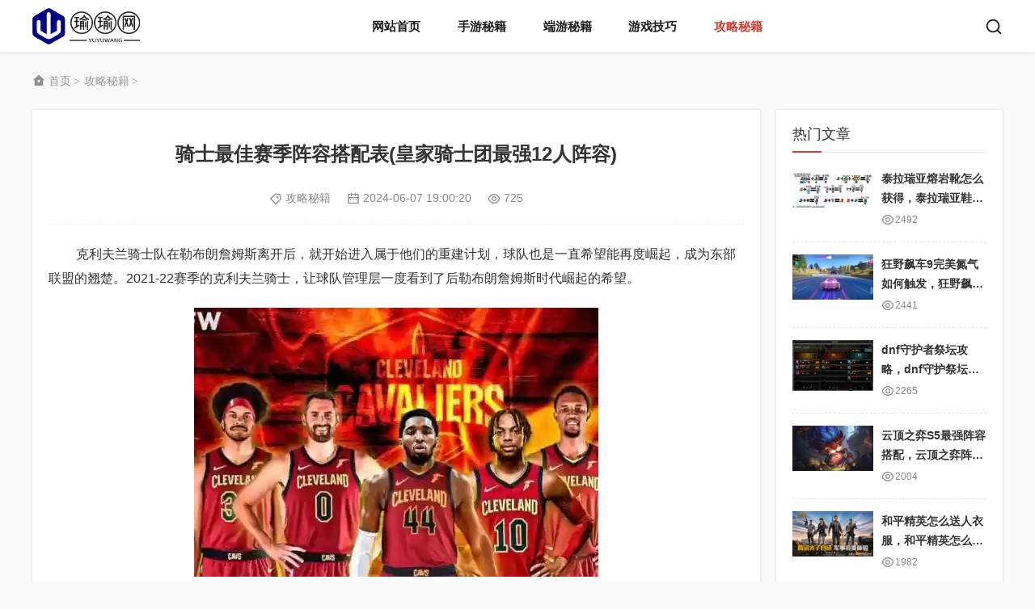

--- FILE ---
content_type: text/html; charset=UTF-8
request_url: https://www.dyv5.com/n/571.html
body_size: 5904
content:
<!DOCTYPE html>
<html lang="zh-CN">
<head>
<meta http-equiv="Content-Type" content="text/html; charset=utf-8" />
<meta http-equiv="Cache-Control" content="no-transform"/>
<meta http-equiv="Cache-Control" content="no-siteapp"/>
<meta name="applicable-device" content="pc,mobile"/>
<meta name="renderer" content="webkit"/>
<meta http-equiv="X-UA-Compatible" content="IE=edge,chrome=1"/>
<meta name="viewport" content="width=device-width,minimum-scale=1,initial-scale=1,user-scalable=no">
<title>骑士最佳赛季阵容搭配表(皇家骑士团最强12人阵容) - 瑜瑜网</title>
<meta name="keywords" content=""/>
<meta name="description" content="克利夫兰骑士队在勒布朗詹姆斯离开后，就开始进入属于他们的重建计划，球队也是一直希望能再度崛起，成为东部联盟的翘楚。2021-22赛季的克利夫兰骑士，让球队管理层一度看到了后勒布朗詹姆斯时代崛起的希望。2022年休赛季，克..."/>
<link rel="icon" href="https://www.dyv5.com/wp-content/uploads/2023/12/ico.png" type="image/x-icon"/>
<!--[if lt IE 9]>
<script type="text/javascript" src="https://www.dyv5.com/wp-content/themes/wp-mzafifteen/static/js/html5shiv.v3.72.min.js"></script>
<![endif]-->
<meta name='robots' content='max-image-preview:large' />
<link rel='stylesheet' id='style-css' href='https://www.dyv5.com/wp-content/themes/wp-mzafifteen/style.css' type='text/css' media='' />
<script type='text/javascript' src='https://www.dyv5.com/wp-includes/js/jquery/jquery.min.js' id='jquery-core-js'></script>
<script type='text/javascript' src='https://www.dyv5.com/wp-includes/js/jquery/jquery-migrate.min.js' id='jquery-migrate-js'></script>
<link rel="canonical" href="https://www.dyv5.com/n/571.html" />
</head>
<body class="post-template-default single single-post postid-571 single-format-standard">
<header id="header">
	<div class="inner">
				<div id="logo">
			<a title="瑜瑜网" href="https://www.dyv5.com" style="background-image:url(https://www.dyv5.com/wp-content/uploads/2023/12/logo.png);">瑜瑜网</a>
		</div>
				<div id="topBtn">
            <span id="schBtn">
                <i></i>
            </span>
            <span id="navBtn">
                <i></i>
            </span>
        </div>
		<nav id="nav">
		<div class="menu"><ul><li id="menu-item-13" class="menu-item menu-item-type-custom menu-item-object-custom menu-item-home menu-item-13"><a href="https://www.dyv5.com/">网站首页</a></li>
<li id="menu-item-9" class="menu-item menu-item-type-taxonomy menu-item-object-category menu-item-9"><a href="https://www.dyv5.com/shouyou">手游秘籍</a></li>
<li id="menu-item-12" class="menu-item menu-item-type-taxonomy menu-item-object-category menu-item-12"><a href="https://www.dyv5.com/duanyou">端游秘籍</a></li>
<li id="menu-item-11" class="menu-item menu-item-type-taxonomy menu-item-object-category menu-item-11"><a href="https://www.dyv5.com/jiqiao">游戏技巧</a></li>
<li id="menu-item-10" class="menu-item menu-item-type-taxonomy menu-item-object-category current-post-ancestor current-menu-parent current-post-parent menu-item-10"><a href="https://www.dyv5.com/miji">攻略秘籍</a></li>
</ul></div>		</nav>
		<div id="search">
			<form method="get" id="topsearch" action="https://www.dyv5.com/">
				<input type="submit" name="submit" class="submit" value=""/>
				<div class="input">
					<input type="text" name="s" class="text" value="" placeholder="搜索..."/>
				</div>
			</form>
		</div>
		<div class="clear"></div>
	</div>
</header>
<div id="blank"></div>
<div id="breadcrumb"><div class="inner"><a href="https://www.dyv5.com" title="瑜瑜网" class="home">首页</a><i>&gt;</i><a href="https://www.dyv5.com/miji">攻略秘籍</a><i>&gt;</i></div></div><div id="wrapper" class="inner">
	<div class="table">
		<main class="td" id="main">
			<article id="article">
												<div class="box">
					<h1 id="postTitle">骑士最佳赛季阵容搭配表(皇家骑士团最强12人阵容)</h1>
					<div id="postmeta">
						<span class="tag"><a href="https://www.dyv5.com/miji" rel="tag">攻略秘籍</a></span>
						<span class="date"><time pubdate="2024-06-07 19:00:20">2024-06-07 19:00:20</time></span>
						<span class="views">725</span>
					</div>
										<div class="entry">			
						<p>克利夫兰骑士队在勒布朗詹姆斯离开后，就开始进入属于他们的重建计划，球队也是一直希望能再度崛起，成为东部联盟的翘楚。2021-22赛季的克利夫兰骑士，让球队管理层一度看到了后勒布朗詹姆斯时代崛起的希望。</p>
<p><img decoding="async" src="https://www.dyv5.com/wp-content/uploads/2024/06/1sXYw0.webp" title="骑士最佳赛季阵容搭配表(皇家骑士团最强12人阵容)插图" alt="骑士最佳赛季阵容搭配表(皇家骑士团最强12人阵容)插图" /></p>
<p>2022年休赛季，克利夫兰骑士也是下重本，希望在2022-23赛季打出一些精彩的表现证明自己，不想再浑浑噩噩地去竞争了。特别是球队已经拥有全明星控球后卫球员加兰，中锋贾勒特艾伦等几名出色的年轻球员。于是他们决定用大量的筹码换取犹他爵士的全明星球员多诺万米切尔，他们企图尝试加强球队的进攻火力。</p>
<p>因此，美媒《Fadeaway World》也是列出了克利夫兰骑士交易得到多诺万米切尔后，骑士队的最强十人名单，克利夫兰骑士依靠这套阵容在2022-23赛季能走多远。</p>
<p><img decoding="async" src="https://www.dyv5.com/wp-content/uploads/2024/06/0PyAR.webp" title="骑士最佳赛季阵容搭配表(皇家骑士团最强12人阵容)插图1" alt="骑士最佳赛季阵容搭配表(皇家骑士团最强12人阵容)插图1" /></p>
<p>控球后卫:加兰、卢比奥、劳尔内托</p>
<p>得分后卫:多诺万米切尔、卡里斯勒维尔、RJ内姆布哈德、特拉弗维斯</p>
<p>小前锋:奥科罗、奥斯曼、迪安韦德、迪伦温德勒</p>
<p>大前锋:埃文莫布里、凯文乐福、史蒂文斯、以赛亚莫布里</p>
<p>中锋:罗宾洛佩斯、贾勒特艾伦</p>
<p><img decoding="async" src="https://www.dyv5.com/wp-content/uploads/2024/06/GcQPADm.webp" title="骑士最佳赛季阵容搭配表(皇家骑士团最强12人阵容)插图2" alt="骑士最佳赛季阵容搭配表(皇家骑士团最强12人阵容)插图2" /></p>
<p><strong>2022-23赛季克利夫兰骑士最强首发五人阵容：加兰、多诺万米切尔、奥科罗、埃文莫布里、贾勒特阿伦</strong></p>
<p>加兰担任控球后卫，多诺万米切尔担任得分后卫，奥科罗担任小前锋，埃文莫布里担任大前锋，贾勒特阿伦担任中锋。</p>
<p>交易得到多诺万米切尔以后，克利夫兰骑士的首发五人组中，有三名球员是2021-22赛季的全明星球员。控球后卫加兰的球商非常出色，在球权分配上也是非常合理，作为控球后卫他知道如何调动队友的积极性。多诺万米切尔下赛季的进攻，或许能让骑士在面对篮网或者76人这些球队时，有一名出色的球星能在关键时刻站出来对飙。</p>
<p>21岁的奥科罗虽然他的得分并不是很出色，但是作为球队的首发锋线，他展示了自己出色的防守能力，球队需要他在防守端做出更多的贡献。埃文莫布里和贾勒特阿伦为首的内线，是克利夫兰骑士在2021-22赛季险些成功的关键。如果不是贾勒特阿伦受伤，骑士真的有机会进入季后赛。</p>
<p><img decoding="async" src="https://www.dyv5.com/wp-content/uploads/2024/06/37369.webp" title="骑士最佳赛季阵容搭配表(皇家骑士团最强12人阵容)插图3" alt="骑士最佳赛季阵容搭配表(皇家骑士团最强12人阵容)插图3" /></p>
<p><strong>2022-23赛季克利夫兰骑士最强替补五人阵容：卢比奥、勒韦尔、奥斯曼、乐福、罗宾洛佩兹</strong></p>
<p>卢比奥担任替补控球后卫，勒韦尔担任替补得分后卫，奥斯曼担任替补小前锋，乐福担任替补大前锋，罗宾洛佩兹担任替补中锋。</p>
<p>卢比奥，乐福和罗宾洛佩兹都是经验丰富的老将，他们知道如何帮助球队变得更好，他们懂得如何在球权等方面做出牺牲。勒韦尔虽然拥有首发得分手的实力，但是随着多诺万米切尔的到来，他只能担任球队的替补。奥斯曼虽然是骑士的替补，但是他依旧展示了自己出色的得分能力。</p>
					</div>
									</div>
												<div id="postnavi" class="box">
					最新版权声明：本文内容由互联网用户自发贡献，该文观点仅代表作者本人。本站仅提供信息存储空间服务，不拥有所有权，不承担相关法律责任。如有侵权请联系删除！站长邮箱：194375642@qq.com
				</div>
					
				<section id="related" class="box">
					<h3 class="boxTitle">相关文章</h3>
					<div class="warning">暂无相关推荐！</div>				</section>
						
					
			</article>
		</main>
		<aside class="td" id="sidebar">
<section class="box widget widget_mza_popular_posts"><h3 class="boxTitle">热门文章</h3><ul><li class="custom">
								<figure class="thumbnail">
									<a href="https://www.dyv5.com/n/35.html" title="泰拉瑞亚熔岩靴怎么获得，泰拉瑞亚鞋子合成表大全">
										<img src="https://www.dyv5.com/wp-content/uploads/2023/12/17027272738efa2e.jpg" alt="泰拉瑞亚熔岩靴怎么获得，泰拉瑞亚鞋子合成表大全"/>
									</a>
								</figure>
								<div class="info">
									<h2>
										<a href="https://www.dyv5.com/n/35.html" title="泰拉瑞亚熔岩靴怎么获得，泰拉瑞亚鞋子合成表大全">泰拉瑞亚熔岩靴怎么获得，泰拉瑞亚鞋子合成表大全</a>
									</h2>
									<div class="meta views">2492</div>
								</div>
							</li><li class="custom">
								<figure class="thumbnail">
									<a href="https://www.dyv5.com/n/50.html" title="狂野飙车9完美氮气如何触发，狂野飙车9萌新需要注意的技巧详解">
										<img src="https://www.dyv5.com/wp-content/uploads/2023/12/17027274267b28c3.jpg" alt="狂野飙车9完美氮气如何触发，狂野飙车9萌新需要注意的技巧详解"/>
									</a>
								</figure>
								<div class="info">
									<h2>
										<a href="https://www.dyv5.com/n/50.html" title="狂野飙车9完美氮气如何触发，狂野飙车9萌新需要注意的技巧详解">狂野飙车9完美氮气如何触发，狂野飙车9萌新需要注意的技巧详解</a>
									</h2>
									<div class="meta views">2441</div>
								</div>
							</li><li class="custom">
								<figure class="thumbnail">
									<a href="https://www.dyv5.com/n/98.html" title="dnf守护者祭坛攻略，dnf守护祭坛技巧分享">
										<img src="https://www.dyv5.com/wp-content/uploads/2023/12/17027279376a62a8.png" alt="dnf守护者祭坛攻略，dnf守护祭坛技巧分享"/>
									</a>
								</figure>
								<div class="info">
									<h2>
										<a href="https://www.dyv5.com/n/98.html" title="dnf守护者祭坛攻略，dnf守护祭坛技巧分享">dnf守护者祭坛攻略，dnf守护祭坛技巧分享</a>
									</h2>
									<div class="meta views">2265</div>
								</div>
							</li><li class="custom">
								<figure class="thumbnail">
									<a href="https://www.dyv5.com/n/127.html" title="云顶之弈S5最强阵容搭配，云顶之弈阵容排行最新">
										<img src="https://www.dyv5.com/wp-content/uploads/2023/12/17027281537cf405.png" alt="云顶之弈S5最强阵容搭配，云顶之弈阵容排行最新"/>
									</a>
								</figure>
								<div class="info">
									<h2>
										<a href="https://www.dyv5.com/n/127.html" title="云顶之弈S5最强阵容搭配，云顶之弈阵容排行最新">云顶之弈S5最强阵容搭配，云顶之弈阵容排行最新</a>
									</h2>
									<div class="meta views">2004</div>
								</div>
							</li><li class="custom">
								<figure class="thumbnail">
									<a href="https://www.dyv5.com/n/69.html" title="和平精英怎么送人衣服，和平精英怎么送人皮肤">
										<img src="https://www.dyv5.com/wp-content/uploads/2023/12/17027277448a5bd3.png" alt="和平精英怎么送人衣服，和平精英怎么送人皮肤"/>
									</a>
								</figure>
								<div class="info">
									<h2>
										<a href="https://www.dyv5.com/n/69.html" title="和平精英怎么送人衣服，和平精英怎么送人皮肤">和平精英怎么送人衣服，和平精英怎么送人皮肤</a>
									</h2>
									<div class="meta views">1982</div>
								</div>
							</li><li class="custom">
								<figure class="thumbnail">
									<a href="https://www.dyv5.com/n/63.html" title="梦幻西游九色鹿下最佳攻略，梦幻西游九色鹿下副本攻略">
										<img src="https://www.dyv5.com/wp-content/uploads/2023/12/17027277055d7305.png" alt="梦幻西游九色鹿下最佳攻略，梦幻西游九色鹿下副本攻略"/>
									</a>
								</figure>
								<div class="info">
									<h2>
										<a href="https://www.dyv5.com/n/63.html" title="梦幻西游九色鹿下最佳攻略，梦幻西游九色鹿下副本攻略">梦幻西游九色鹿下最佳攻略，梦幻西游九色鹿下副本攻略</a>
									</h2>
									<div class="meta views">1965</div>
								</div>
							</li><li class="custom">
								<figure class="thumbnail">
									<a href="https://www.dyv5.com/n/27.html" title="貂蝉铭文怎么搭配最强，王者貂蝉进阶版攻略">
										<img src="https://www.dyv5.com/wp-content/uploads/2023/12/170272722967af2e.jpg" alt="貂蝉铭文怎么搭配最强，王者貂蝉进阶版攻略"/>
									</a>
								</figure>
								<div class="info">
									<h2>
										<a href="https://www.dyv5.com/n/27.html" title="貂蝉铭文怎么搭配最强，王者貂蝉进阶版攻略">貂蝉铭文怎么搭配最强，王者貂蝉进阶版攻略</a>
									</h2>
									<div class="meta views">1942</div>
								</div>
							</li><li class="custom">
								<figure class="thumbnail">
									<a href="https://www.dyv5.com/n/53.html" title="梦幻西游水陆大会攻略，梦幻西游侠士副本水陆大会详解">
										<img src="https://www.dyv5.com/wp-content/uploads/2023/12/1702727479974a0e.png" alt="梦幻西游水陆大会攻略，梦幻西游侠士副本水陆大会详解"/>
									</a>
								</figure>
								<div class="info">
									<h2>
										<a href="https://www.dyv5.com/n/53.html" title="梦幻西游水陆大会攻略，梦幻西游侠士副本水陆大会详解">梦幻西游水陆大会攻略，梦幻西游侠士副本水陆大会详解</a>
									</h2>
									<div class="meta views">1933</div>
								</div>
							</li><li class="custom">
								<figure class="thumbnail">
									<a href="https://www.dyv5.com/n/150.html" title="双人排位上分最强阵容，王者荣耀双排上分阵容推荐">
										<img src="https://www.dyv5.com/wp-content/uploads/2023/12/170272823519b954.jpg" alt="双人排位上分最强阵容，王者荣耀双排上分阵容推荐"/>
									</a>
								</figure>
								<div class="info">
									<h2>
										<a href="https://www.dyv5.com/n/150.html" title="双人排位上分最强阵容，王者荣耀双排上分阵容推荐">双人排位上分最强阵容，王者荣耀双排上分阵容推荐</a>
									</h2>
									<div class="meta views">1846</div>
								</div>
							</li><li class="custom">
								<figure class="thumbnail">
									<a href="https://www.dyv5.com/n/21.html" title="原神摩拉怎么快速获得，原神获取摩拉的全部方法">
										<img src="https://www.dyv5.com/wp-content/uploads/2023/12/17027271921c6e52.png" alt="原神摩拉怎么快速获得，原神获取摩拉的全部方法"/>
									</a>
								</figure>
								<div class="info">
									<h2>
										<a href="https://www.dyv5.com/n/21.html" title="原神摩拉怎么快速获得，原神获取摩拉的全部方法">原神摩拉怎么快速获得，原神获取摩拉的全部方法</a>
									</h2>
									<div class="meta views">1755</div>
								</div>
							</li></ul></section><section class="box widget widget_mza_latest_posts"><h3 class="boxTitle">最新文章</h3><ul><li class="custom">
								<figure class="thumbnail">
									<a href="https://www.dyv5.com/n/52796.html" title="精灵复刻神秘护身技能，复刻精灵皮肤怎么穿戴">
										<img src="https://www.dyv5.com/wp-content/uploads/2025/12/k1sU9h5sl.webp" alt="精灵复刻神秘护身技能，复刻精灵皮肤怎么穿戴"/>
									</a>
								</figure>
								<div class="info">
									<h2>
										<a href="https://www.dyv5.com/n/52796.html" title="精灵复刻神秘护身技能，复刻精灵皮肤怎么穿戴">精灵复刻神秘护身技能，复刻精灵皮肤怎么穿戴</a>
									</h2>
									<div class="meta date">
										<time pubdate="2025-12-08 16:57:17">2025-12-08 16:57:17</time>
									</div>
								</div>
							</li><li class="custom">
								<figure class="thumbnail">
									<a href="https://www.dyv5.com/n/52793.html" title="开心消消乐攻略302关，开心消消乐3220关视频">
										<img src="https://www.dyv5.com/wp-content/uploads/2025/12/eU5quv7.webp" alt="开心消消乐攻略302关，开心消消乐3220关视频"/>
									</a>
								</figure>
								<div class="info">
									<h2>
										<a href="https://www.dyv5.com/n/52793.html" title="开心消消乐攻略302关，开心消消乐3220关视频">开心消消乐攻略302关，开心消消乐3220关视频</a>
									</h2>
									<div class="meta date">
										<time pubdate="2025-12-08 16:56:29">2025-12-08 16:56:29</time>
									</div>
								</div>
							</li><li class="custom">
								<figure class="thumbnail">
									<a href="https://www.dyv5.com/n/52790.html" title="fgo赝作英灵活动攻略，fgo 赝品 攻略">
										<img src="https://www.dyv5.com/wp-content/uploads/2025/12/dwFj5.webp" alt="fgo赝作英灵活动攻略，fgo 赝品 攻略"/>
									</a>
								</figure>
								<div class="info">
									<h2>
										<a href="https://www.dyv5.com/n/52790.html" title="fgo赝作英灵活动攻略，fgo 赝品 攻略">fgo赝作英灵活动攻略，fgo 赝品 攻略</a>
									</h2>
									<div class="meta date">
										<time pubdate="2025-12-08 16:55:31">2025-12-08 16:55:31</time>
									</div>
								</div>
							</li><li class="custom">
								<figure class="thumbnail">
									<a href="https://www.dyv5.com/n/52787.html" title="流放之路3.0野蛮人技能，流放之路野蛮人养成路线选哪个">
										<img src="https://www.dyv5.com/wp-content/uploads/2025/12/S755H.webp" alt="流放之路3.0野蛮人技能，流放之路野蛮人养成路线选哪个"/>
									</a>
								</figure>
								<div class="info">
									<h2>
										<a href="https://www.dyv5.com/n/52787.html" title="流放之路3.0野蛮人技能，流放之路野蛮人养成路线选哪个">流放之路3.0野蛮人技能，流放之路野蛮人养成路线选哪个</a>
									</h2>
									<div class="meta date">
										<time pubdate="2025-12-08 16:55:11">2025-12-08 16:55:11</time>
									</div>
								</div>
							</li><li class="custom">
								<figure class="thumbnail">
									<a href="https://www.dyv5.com/n/52785.html" title="在电脑怎么玩梦幻西游手游ios，梦幻西游手游怎么在苹果电脑上玩">
										<img src="https://www.dyv5.com/wp-content/uploads/2025/12/W3f4St.webp" alt="在电脑怎么玩梦幻西游手游ios，梦幻西游手游怎么在苹果电脑上玩"/>
									</a>
								</figure>
								<div class="info">
									<h2>
										<a href="https://www.dyv5.com/n/52785.html" title="在电脑怎么玩梦幻西游手游ios，梦幻西游手游怎么在苹果电脑上玩">在电脑怎么玩梦幻西游手游ios，梦幻西游手游怎么在苹果电脑上玩</a>
									</h2>
									<div class="meta date">
										<time pubdate="2025-12-08 16:54:36">2025-12-08 16:54:36</time>
									</div>
								</div>
							</li><li class="custom">
								<figure class="thumbnail">
									<a href="https://www.dyv5.com/n/52782.html" title="梦幻手游13技能噬天虎，梦幻噬天虎都有什么技能">
										<img src="https://www.dyv5.com/wp-content/uploads/2025/12/530D6uW5r.webp" alt="梦幻手游13技能噬天虎，梦幻噬天虎都有什么技能"/>
									</a>
								</figure>
								<div class="info">
									<h2>
										<a href="https://www.dyv5.com/n/52782.html" title="梦幻手游13技能噬天虎，梦幻噬天虎都有什么技能">梦幻手游13技能噬天虎，梦幻噬天虎都有什么技能</a>
									</h2>
									<div class="meta date">
										<time pubdate="2025-12-08 16:54:13">2025-12-08 16:54:13</time>
									</div>
								</div>
							</li><li class="custom">
								<figure class="thumbnail">
									<a href="https://www.dyv5.com/n/52779.html" title="新倩女医师打怪技能加点，新倩女幽魂医师技能">
										<img src="https://www.dyv5.com/wp-content/uploads/2025/12/TWN9i.webp" alt="新倩女医师打怪技能加点，新倩女幽魂医师技能"/>
									</a>
								</figure>
								<div class="info">
									<h2>
										<a href="https://www.dyv5.com/n/52779.html" title="新倩女医师打怪技能加点，新倩女幽魂医师技能">新倩女医师打怪技能加点，新倩女幽魂医师技能</a>
									</h2>
									<div class="meta date">
										<time pubdate="2025-12-08 16:53:44">2025-12-08 16:53:44</time>
									</div>
								</div>
							</li><li class="custom">
								<figure class="thumbnail">
									<a href="https://www.dyv5.com/n/52776.html" title="梦幻西游手游宠物评分算几只，梦幻西游手游宠物总评分怎么算的">
										<img src="https://www.dyv5.com/wp-content/uploads/2025/12/29M7E814wJ.webp" alt="梦幻西游手游宠物评分算几只，梦幻西游手游宠物总评分怎么算的"/>
									</a>
								</figure>
								<div class="info">
									<h2>
										<a href="https://www.dyv5.com/n/52776.html" title="梦幻西游手游宠物评分算几只，梦幻西游手游宠物总评分怎么算的">梦幻西游手游宠物评分算几只，梦幻西游手游宠物总评分怎么算的</a>
									</h2>
									<div class="meta date">
										<time pubdate="2025-12-08 16:53:13">2025-12-08 16:53:13</time>
									</div>
								</div>
							</li><li class="custom">
								<figure class="thumbnail">
									<a href="https://www.dyv5.com/n/52773.html" title="爱丽丝的武器介绍，爱丽丝弓">
										<img src="https://www.dyv5.com/wp-content/uploads/2025/12/p8674.webp" alt="爱丽丝的武器介绍，爱丽丝弓"/>
									</a>
								</figure>
								<div class="info">
									<h2>
										<a href="https://www.dyv5.com/n/52773.html" title="爱丽丝的武器介绍，爱丽丝弓">爱丽丝的武器介绍，爱丽丝弓</a>
									</h2>
									<div class="meta date">
										<time pubdate="2025-12-08 16:52:13">2025-12-08 16:52:13</time>
									</div>
								</div>
							</li><li class="custom">
								<figure class="thumbnail">
									<a href="https://www.dyv5.com/n/52770.html" title="崩坏三狂热蓝调阵容搭配，崩坏3狂热蓝调厉害吗">
										<img src="https://www.dyv5.com/wp-content/uploads/2025/12/aF4s8.webp" alt="崩坏三狂热蓝调阵容搭配，崩坏3狂热蓝调厉害吗"/>
									</a>
								</figure>
								<div class="info">
									<h2>
										<a href="https://www.dyv5.com/n/52770.html" title="崩坏三狂热蓝调阵容搭配，崩坏3狂热蓝调厉害吗">崩坏三狂热蓝调阵容搭配，崩坏3狂热蓝调厉害吗</a>
									</h2>
									<div class="meta date">
										<time pubdate="2025-12-08 16:51:49">2025-12-08 16:51:49</time>
									</div>
								</div>
							</li></ul></section></aside>	</div>
</div>
<footer>
	<div id="footer">
		<div class="inner">
		   				<dl id="about">
				<dt>关于本站</dt>
				<dd>
					<p>瑜瑜网（www.dyv5.com）游戏玩家寻找图文攻略的平台，为游戏玩家提供图文攻略内容，为手游，端游，单机游戏玩家提供好玩儿的游戏图文攻略内容！</p>
				</dd>
			</dl>
						
			<dl id="contact">
				<dt>联系合作</dt>
								<dd class="qq">
					 QQ：121259802				</dd>
												<dd class="weibo">
					微博：https://weibo.com				</dd>
												<dd class="mail">
					邮箱：121259802@qq.com				</dd>
												<dd class="phone">
					电话：121259802				</dd>
							</dl>
			
						<dl id="wechat">
				<dt>手机扫码</dt>				
				<dd>
										<p>
						<img src="https://www.dyv5.com/wp-content/uploads/2023/12/di.png" alt="微信"/>
						<span>微信</span>
					</p>
															<p>
						<img src="https://www.dyv5.com/wp-content/uploads/2023/12/di.png" alt="抖音"/>
						<span>抖音</span>
					</p>
									</dd>				
			</dl>
					</div>
	</div>
	<div id="copyright">
		<div class="inner">
			<p>Copyright &copy; 2023-2026 <a href="https://www.dyv5.com" title="瑜瑜网">瑜瑜网</a> All Rights Reserved. <a rel="nofollow" class="ipc" href="https://beian.miit.gov.cn/" target="_blank">渝ICP备2023015137号-2</a>.  <script>
var _hmt = _hmt || [];
(function() {
  var hm = document.createElement("script");
  hm.src = "https://hm.baidu.com/hm.js?269b70e1f17fc93db8c4c25c4ae1a392";
  var s = document.getElementsByTagName("script")[0]; 
  s.parentNode.insertBefore(hm, s);
})();
</script>
. Powered By <a href="https://www.dyv5.com/" target="_blank">瑜瑜网</a></p>
		</div>	
	</div>
	<div id="mzaback"></div>
</footer>
<script>console.log("\n %c 本站由WPOPT插件优化 %c www.lovestu.com/wpopt.html", "color:#fff;background:#3983e2;padding:5px 0;", "color:#eee;background:#f0f0f0;padding:5px 10px;");</script><script></script><script type='text/javascript' src='https://www.dyv5.com/wp-includes/js/comment-reply.min.js' id='comment-reply-js'></script>
<script type='text/javascript' src='https://www.dyv5.com/wp-content/themes/wp-mzafifteen/static/js/hc-sticky.min.js' id='hc-sticky-js'></script>
<script type='text/javascript' src='https://www.dyv5.com/wp-content/themes/wp-mzafifteen/static/js/muziang.js' id='muziang-js'></script>
</body>
</html>

--- FILE ---
content_type: image/svg+xml
request_url: https://www.dyv5.com/wp-content/themes/wp-mzafifteen/static/images/social_mail.svg
body_size: 435
content:
<svg xmlns="http://www.w3.org/2000/svg" viewBox="0 0 24 24"><path d="M18.8032 8.4928C19.4663 8.81764 20.2118 9 21 9C21.3425 9 21.6769 8.96557 22 8.89998V20C22 20.5523 21.5523 21 21 21H3C2.44772 21 2 20.5523 2 20V4C2 3.44772 2.44772 3 3 3H16.1C16.0344 3.32311 16 3.65753 16 4C16 5.23672 16.449 6.36857 17.1929 7.24142L12.0606 11.6829L5.64722 6.2377L4.35278 7.7623L12.0731 14.3171L18.8032 8.4928ZM21 7C19.3431 7 18 5.65685 18 4C18 2.34315 19.3431 1 21 1C22.6569 1 24 2.34315 24 4C24 5.65685 22.6569 7 21 7Z" fill="rgba(153,153,153,1)"></path></svg>